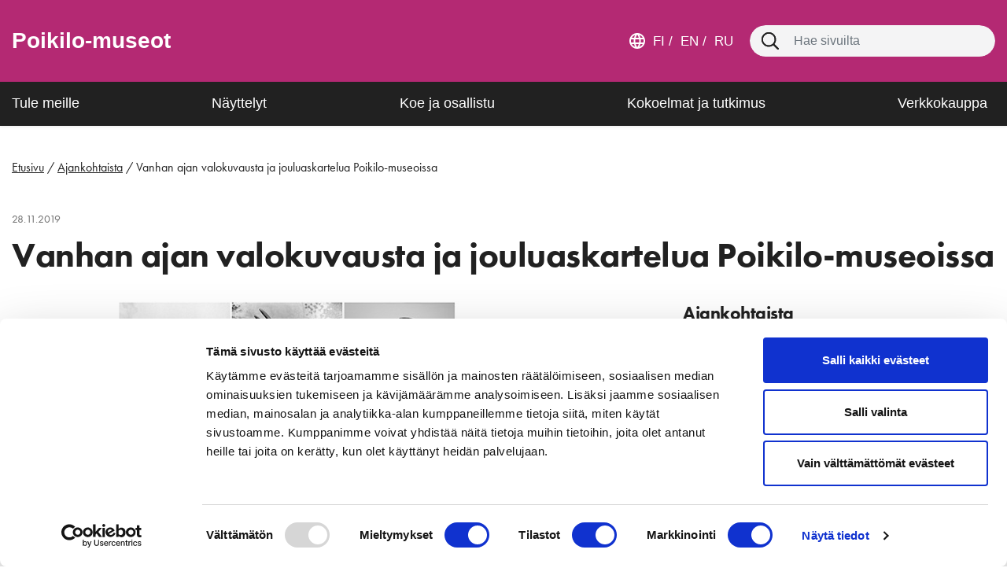

--- FILE ---
content_type: text/html; charset=UTF-8
request_url: https://www.poikilo.fi/ajankohtaiset/4468/
body_size: 14451
content:

<!doctype html>
<html lang="fi">

<head>
	<meta charset="utf-8">
	<meta http-equiv="x-ua-compatible" content="ie=edge">
	<meta name="viewport" content="width=device-width, initial-scale=1">
	<script>
        (function (d) {
            var config = {
                    kitId: 'fcf6wdp',
                    scriptTimeout: 3000,
                    async: true
                },
                h = d.documentElement, t = setTimeout(function () {
                    h.className = h.className.replace(/\bwf-loading\b/g, "") + " wf-inactive";
                }, config.scriptTimeout), tk = d.createElement("script"), f = false, s = d.getElementsByTagName("script")[0], a;
            h.className += " wf-loading";
            tk.src = 'https://use.typekit.net/' + config.kitId + '.js';
            tk.async = true;
            tk.onload = tk.onreadystatechange = function () {
                a = this.readyState;
                if (f || a && a !== "complete" && a !== "loaded") return;
                f = true;
                clearTimeout(t);
                try {
                    Typekit.load(config)
                } catch (e) {
                }
            };
            s.parentNode.insertBefore(tk, s)
        })(document);
	</script>
	<script>var et_site_url='https://www.poikilo.fi';var et_post_id='4468';function et_core_page_resource_fallback(a,b){"undefined"===typeof b&&(b=a.sheet.cssRules&&0===a.sheet.cssRules.length);b&&(a.onerror=null,a.onload=null,a.href?a.href=et_site_url+"/?et_core_page_resource="+a.id+et_post_id:a.src&&(a.src=et_site_url+"/?et_core_page_resource="+a.id+et_post_id))}
</script>	<meta name='robots' content='index, follow, max-image-preview:large, max-snippet:-1, max-video-preview:-1' />
	<style>img:is([sizes="auto" i], [sizes^="auto," i]) { contain-intrinsic-size: 3000px 1500px }</style>
	
	<!-- This site is optimized with the Yoast SEO plugin v26.6 - https://yoast.com/wordpress/plugins/seo/ -->
	<title>Vanhan ajan valokuvausta ja jouluaskartelua Poikilo-museoissa - Poikilo</title>
	<link rel="canonical" href="https://www.poikilo.fi/ajankohtaiset/4468/" />
	<meta property="og:locale" content="fi_FI" />
	<meta property="og:type" content="article" />
	<meta property="og:title" content="Vanhan ajan valokuvausta ja jouluaskartelua Poikilo-museoissa - Poikilo" />
	<meta property="og:description" content="Historiallisiin kuvausmenetelmiin erikoistunut valokuvaamo kuvaa Kartanoiden Kouvola -näyttelyssä kävijöitä vanhan ajan tyyliin. Museokävijä saa kuvauksen päätteeksi pahvipohjalle kiinnitetyn valokuvan muistoksi &hellip;" />
	<meta property="og:url" content="https://www.poikilo.fi/ajankohtaiset/4468/" />
	<meta property="og:site_name" content="Poikilo" />
	<meta property="article:published_time" content="2019-11-28T12:17:24+00:00" />
	<meta property="article:modified_time" content="2019-11-28T12:40:59+00:00" />
	<meta property="og:image" content="https://www.poikilo.fi/wp-content/uploads/sites/3/2019/11/kymenlaakso_adventtitapahtuma.jpg" />
	<meta property="og:image:width" content="700" />
	<meta property="og:image:height" content="400" />
	<meta property="og:image:type" content="image/jpeg" />
	<meta name="author" content="eevaliisapaananen" />
	<meta name="twitter:card" content="summary_large_image" />
	<script type="application/ld+json" class="yoast-schema-graph">{"@context":"https://schema.org","@graph":[{"@type":"WebPage","@id":"https://www.poikilo.fi/ajankohtaiset/4468/","url":"https://www.poikilo.fi/ajankohtaiset/4468/","name":"Vanhan ajan valokuvausta ja jouluaskartelua Poikilo-museoissa - Poikilo","isPartOf":{"@id":"https://www.poikilo.fi/#website"},"primaryImageOfPage":{"@id":"https://www.poikilo.fi/ajankohtaiset/4468/#primaryimage"},"image":{"@id":"https://www.poikilo.fi/ajankohtaiset/4468/#primaryimage"},"thumbnailUrl":"https://www.poikilo.fi/wp-content/uploads/sites/3/2019/11/kymenlaakso_adventtitapahtuma.jpg","datePublished":"2019-11-28T12:17:24+00:00","dateModified":"2019-11-28T12:40:59+00:00","breadcrumb":{"@id":"https://www.poikilo.fi/ajankohtaiset/4468/#breadcrumb"},"inLanguage":"fi","potentialAction":[{"@type":"ReadAction","target":["https://www.poikilo.fi/ajankohtaiset/4468/"]}]},{"@type":"ImageObject","inLanguage":"fi","@id":"https://www.poikilo.fi/ajankohtaiset/4468/#primaryimage","url":"https://www.poikilo.fi/wp-content/uploads/sites/3/2019/11/kymenlaakso_adventtitapahtuma.jpg","contentUrl":"https://www.poikilo.fi/wp-content/uploads/sites/3/2019/11/kymenlaakso_adventtitapahtuma.jpg","width":700,"height":400},{"@type":"BreadcrumbList","@id":"https://www.poikilo.fi/ajankohtaiset/4468/#breadcrumb","itemListElement":[{"@type":"ListItem","position":1,"name":"Etusivu","item":"https://www.poikilo.fi/"},{"@type":"ListItem","position":2,"name":"Ajankohtaista","item":"https://www.poikilo.fi/ajankohtaista/"},{"@type":"ListItem","position":3,"name":"Vanhan ajan valokuvausta ja jouluaskartelua Poikilo-museoissa"}]},{"@type":"WebSite","@id":"https://www.poikilo.fi/#website","url":"https://www.poikilo.fi/","name":"Poikilo","description":"Uusi www.kouvola.fi Sites -sivusto","potentialAction":[{"@type":"SearchAction","target":{"@type":"EntryPoint","urlTemplate":"https://www.poikilo.fi/?s={search_term_string}"},"query-input":{"@type":"PropertyValueSpecification","valueRequired":true,"valueName":"search_term_string"}}],"inLanguage":"fi"}]}</script>
	<!-- / Yoast SEO plugin. -->


<link rel='dns-prefetch' href='//assets.juicer.io' />
<link rel='dns-prefetch' href='//cdn.search.valu.pro' />
<link rel='dns-prefetch' href='//fonts.googleapis.com' />
<link rel='stylesheet' id='wp-block-library-css' href='https://www.poikilo.fi/wp-includes/css/dist/block-library/style.min.css?ver=7e6de73973ed0cde20a055bd62967133' type='text/css' media='all' />
<style id='wp-block-library-inline-css' type='text/css'>

		.wp-block-pullquote {
			padding: 3em 0 !important;

			blockquote {
				margin: 0 0 1rem !important;
			}
		}

		.wp-block-quote {
			cite {
				display: inline;
			}
		}
</style>
<style id='valu-iframe-block-style-inline-css' type='text/css'>


</style>
<style id='findkit-search-blocks-view-inline-css' type='text/css'>
body:not(.wp-admin,.block-editor-iframe__body) .wp-block-findkit-search-group{display:none}.wp-block-findkit-search-modal figure{margin:0}.wp-block-findkit-search-embed{--findkit-search-input-size:56px;display:block;min-height:200px}input.wp-findkit-search-input{background-color:#f9f8f8;border:1px solid #000;border-radius:2rem;height:var(--findkit-search-input-size);padding-left:var(--findkit-search-input-size);padding-right:2rem;width:100%}.wp-findkit-input-wrap{position:relative}.wp-findkit-input-wrap:after{background-image:url([data-uri]);background-position:50%;background-repeat:no-repeat;bottom:0;content:"";display:block;pointer-events:none;position:absolute;top:0;width:var(--findkit-search-input-size)}

</style>
<style id='global-styles-inline-css' type='text/css'>
:root{--wp--preset--aspect-ratio--square: 1;--wp--preset--aspect-ratio--4-3: 4/3;--wp--preset--aspect-ratio--3-4: 3/4;--wp--preset--aspect-ratio--3-2: 3/2;--wp--preset--aspect-ratio--2-3: 2/3;--wp--preset--aspect-ratio--16-9: 16/9;--wp--preset--aspect-ratio--9-16: 9/16;--wp--preset--color--black: #000000;--wp--preset--color--cyan-bluish-gray: #abb8c3;--wp--preset--color--white: #ffffff;--wp--preset--color--pale-pink: #f78da7;--wp--preset--color--vivid-red: #cf2e2e;--wp--preset--color--luminous-vivid-orange: #ff6900;--wp--preset--color--luminous-vivid-amber: #fcb900;--wp--preset--color--light-green-cyan: #7bdcb5;--wp--preset--color--vivid-green-cyan: #00d084;--wp--preset--color--pale-cyan-blue: #8ed1fc;--wp--preset--color--vivid-cyan-blue: #0693e3;--wp--preset--color--vivid-purple: #9b51e0;--wp--preset--gradient--vivid-cyan-blue-to-vivid-purple: linear-gradient(135deg,rgba(6,147,227,1) 0%,rgb(155,81,224) 100%);--wp--preset--gradient--light-green-cyan-to-vivid-green-cyan: linear-gradient(135deg,rgb(122,220,180) 0%,rgb(0,208,130) 100%);--wp--preset--gradient--luminous-vivid-amber-to-luminous-vivid-orange: linear-gradient(135deg,rgba(252,185,0,1) 0%,rgba(255,105,0,1) 100%);--wp--preset--gradient--luminous-vivid-orange-to-vivid-red: linear-gradient(135deg,rgba(255,105,0,1) 0%,rgb(207,46,46) 100%);--wp--preset--gradient--very-light-gray-to-cyan-bluish-gray: linear-gradient(135deg,rgb(238,238,238) 0%,rgb(169,184,195) 100%);--wp--preset--gradient--cool-to-warm-spectrum: linear-gradient(135deg,rgb(74,234,220) 0%,rgb(151,120,209) 20%,rgb(207,42,186) 40%,rgb(238,44,130) 60%,rgb(251,105,98) 80%,rgb(254,248,76) 100%);--wp--preset--gradient--blush-light-purple: linear-gradient(135deg,rgb(255,206,236) 0%,rgb(152,150,240) 100%);--wp--preset--gradient--blush-bordeaux: linear-gradient(135deg,rgb(254,205,165) 0%,rgb(254,45,45) 50%,rgb(107,0,62) 100%);--wp--preset--gradient--luminous-dusk: linear-gradient(135deg,rgb(255,203,112) 0%,rgb(199,81,192) 50%,rgb(65,88,208) 100%);--wp--preset--gradient--pale-ocean: linear-gradient(135deg,rgb(255,245,203) 0%,rgb(182,227,212) 50%,rgb(51,167,181) 100%);--wp--preset--gradient--electric-grass: linear-gradient(135deg,rgb(202,248,128) 0%,rgb(113,206,126) 100%);--wp--preset--gradient--midnight: linear-gradient(135deg,rgb(2,3,129) 0%,rgb(40,116,252) 100%);--wp--preset--font-size--small: 13px;--wp--preset--font-size--medium: 20px;--wp--preset--font-size--large: 36px;--wp--preset--font-size--x-large: 42px;--wp--preset--spacing--20: 0.44rem;--wp--preset--spacing--30: 0.67rem;--wp--preset--spacing--40: 1rem;--wp--preset--spacing--50: 1.5rem;--wp--preset--spacing--60: 2.25rem;--wp--preset--spacing--70: 3.38rem;--wp--preset--spacing--80: 5.06rem;--wp--preset--shadow--natural: 6px 6px 9px rgba(0, 0, 0, 0.2);--wp--preset--shadow--deep: 12px 12px 50px rgba(0, 0, 0, 0.4);--wp--preset--shadow--sharp: 6px 6px 0px rgba(0, 0, 0, 0.2);--wp--preset--shadow--outlined: 6px 6px 0px -3px rgba(255, 255, 255, 1), 6px 6px rgba(0, 0, 0, 1);--wp--preset--shadow--crisp: 6px 6px 0px rgba(0, 0, 0, 1);}:where(.is-layout-flex){gap: 0.5em;}:where(.is-layout-grid){gap: 0.5em;}body .is-layout-flex{display: flex;}.is-layout-flex{flex-wrap: wrap;align-items: center;}.is-layout-flex > :is(*, div){margin: 0;}body .is-layout-grid{display: grid;}.is-layout-grid > :is(*, div){margin: 0;}:where(.wp-block-columns.is-layout-flex){gap: 2em;}:where(.wp-block-columns.is-layout-grid){gap: 2em;}:where(.wp-block-post-template.is-layout-flex){gap: 1.25em;}:where(.wp-block-post-template.is-layout-grid){gap: 1.25em;}.has-black-color{color: var(--wp--preset--color--black) !important;}.has-cyan-bluish-gray-color{color: var(--wp--preset--color--cyan-bluish-gray) !important;}.has-white-color{color: var(--wp--preset--color--white) !important;}.has-pale-pink-color{color: var(--wp--preset--color--pale-pink) !important;}.has-vivid-red-color{color: var(--wp--preset--color--vivid-red) !important;}.has-luminous-vivid-orange-color{color: var(--wp--preset--color--luminous-vivid-orange) !important;}.has-luminous-vivid-amber-color{color: var(--wp--preset--color--luminous-vivid-amber) !important;}.has-light-green-cyan-color{color: var(--wp--preset--color--light-green-cyan) !important;}.has-vivid-green-cyan-color{color: var(--wp--preset--color--vivid-green-cyan) !important;}.has-pale-cyan-blue-color{color: var(--wp--preset--color--pale-cyan-blue) !important;}.has-vivid-cyan-blue-color{color: var(--wp--preset--color--vivid-cyan-blue) !important;}.has-vivid-purple-color{color: var(--wp--preset--color--vivid-purple) !important;}.has-black-background-color{background-color: var(--wp--preset--color--black) !important;}.has-cyan-bluish-gray-background-color{background-color: var(--wp--preset--color--cyan-bluish-gray) !important;}.has-white-background-color{background-color: var(--wp--preset--color--white) !important;}.has-pale-pink-background-color{background-color: var(--wp--preset--color--pale-pink) !important;}.has-vivid-red-background-color{background-color: var(--wp--preset--color--vivid-red) !important;}.has-luminous-vivid-orange-background-color{background-color: var(--wp--preset--color--luminous-vivid-orange) !important;}.has-luminous-vivid-amber-background-color{background-color: var(--wp--preset--color--luminous-vivid-amber) !important;}.has-light-green-cyan-background-color{background-color: var(--wp--preset--color--light-green-cyan) !important;}.has-vivid-green-cyan-background-color{background-color: var(--wp--preset--color--vivid-green-cyan) !important;}.has-pale-cyan-blue-background-color{background-color: var(--wp--preset--color--pale-cyan-blue) !important;}.has-vivid-cyan-blue-background-color{background-color: var(--wp--preset--color--vivid-cyan-blue) !important;}.has-vivid-purple-background-color{background-color: var(--wp--preset--color--vivid-purple) !important;}.has-black-border-color{border-color: var(--wp--preset--color--black) !important;}.has-cyan-bluish-gray-border-color{border-color: var(--wp--preset--color--cyan-bluish-gray) !important;}.has-white-border-color{border-color: var(--wp--preset--color--white) !important;}.has-pale-pink-border-color{border-color: var(--wp--preset--color--pale-pink) !important;}.has-vivid-red-border-color{border-color: var(--wp--preset--color--vivid-red) !important;}.has-luminous-vivid-orange-border-color{border-color: var(--wp--preset--color--luminous-vivid-orange) !important;}.has-luminous-vivid-amber-border-color{border-color: var(--wp--preset--color--luminous-vivid-amber) !important;}.has-light-green-cyan-border-color{border-color: var(--wp--preset--color--light-green-cyan) !important;}.has-vivid-green-cyan-border-color{border-color: var(--wp--preset--color--vivid-green-cyan) !important;}.has-pale-cyan-blue-border-color{border-color: var(--wp--preset--color--pale-cyan-blue) !important;}.has-vivid-cyan-blue-border-color{border-color: var(--wp--preset--color--vivid-cyan-blue) !important;}.has-vivid-purple-border-color{border-color: var(--wp--preset--color--vivid-purple) !important;}.has-vivid-cyan-blue-to-vivid-purple-gradient-background{background: var(--wp--preset--gradient--vivid-cyan-blue-to-vivid-purple) !important;}.has-light-green-cyan-to-vivid-green-cyan-gradient-background{background: var(--wp--preset--gradient--light-green-cyan-to-vivid-green-cyan) !important;}.has-luminous-vivid-amber-to-luminous-vivid-orange-gradient-background{background: var(--wp--preset--gradient--luminous-vivid-amber-to-luminous-vivid-orange) !important;}.has-luminous-vivid-orange-to-vivid-red-gradient-background{background: var(--wp--preset--gradient--luminous-vivid-orange-to-vivid-red) !important;}.has-very-light-gray-to-cyan-bluish-gray-gradient-background{background: var(--wp--preset--gradient--very-light-gray-to-cyan-bluish-gray) !important;}.has-cool-to-warm-spectrum-gradient-background{background: var(--wp--preset--gradient--cool-to-warm-spectrum) !important;}.has-blush-light-purple-gradient-background{background: var(--wp--preset--gradient--blush-light-purple) !important;}.has-blush-bordeaux-gradient-background{background: var(--wp--preset--gradient--blush-bordeaux) !important;}.has-luminous-dusk-gradient-background{background: var(--wp--preset--gradient--luminous-dusk) !important;}.has-pale-ocean-gradient-background{background: var(--wp--preset--gradient--pale-ocean) !important;}.has-electric-grass-gradient-background{background: var(--wp--preset--gradient--electric-grass) !important;}.has-midnight-gradient-background{background: var(--wp--preset--gradient--midnight) !important;}.has-small-font-size{font-size: var(--wp--preset--font-size--small) !important;}.has-medium-font-size{font-size: var(--wp--preset--font-size--medium) !important;}.has-large-font-size{font-size: var(--wp--preset--font-size--large) !important;}.has-x-large-font-size{font-size: var(--wp--preset--font-size--x-large) !important;}
:where(.wp-block-post-template.is-layout-flex){gap: 1.25em;}:where(.wp-block-post-template.is-layout-grid){gap: 1.25em;}
:where(.wp-block-columns.is-layout-flex){gap: 2em;}:where(.wp-block-columns.is-layout-grid){gap: 2em;}
:root :where(.wp-block-pullquote){font-size: 1.5em;line-height: 1.6;}
</style>
<link rel='stylesheet' id='et_monarch-css-css' href='https://www.poikilo.fi/wp-content/plugins/monarch/css/style.css?ver=8e07551d952c6529f244ab9fbe1f3dab' type='text/css' media='all' />
<link rel='stylesheet' id='et-gf-open-sans-css' href='https://fonts.googleapis.com/css?family=Open+Sans:400,700' type='text/css' media='all' />
<link rel='stylesheet' id='valu-juicer-style-css' href='https://assets.juicer.io/embed.css?ver=7e6de73973ed0cde20a055bd62967133' type='text/css' media='all' />
<link rel='stylesheet' id='sakke/css-css' href='https://www.poikilo.fi/wp-content/themes/kouvola-erillissivusto/dist/styles/main.css?ver=7989f3d337baed8c14679355645c6a33' type='text/css' media='all' />
<link rel='stylesheet' id='line-awesome/css-css' href='https://www.poikilo.fi/wp-content/themes/kouvola-erillissivusto/assets/line-awesome/css/line-awesome-font-awesome.min.css?ver=7e6de73973ed0cde20a055bd62967133' type='text/css' media='all' />
<script type='text/javascript' src="https://www.poikilo.fi/wp-includes/js/jquery/jquery.min.js?ver=50525ceecedd6b1290de09a1c2f30b28" id="jquery-core-js"></script>
<script type='text/javascript' src="https://www.poikilo.fi/wp-includes/js/jquery/jquery-migrate.min.js?ver=0ba36e2619733d041e37833670b5bbe9" id="jquery-migrate-js"></script>
<link rel='shortlink' href='https://www.poikilo.fi/?p=4468' />
<link rel="alternate" title="oEmbed (JSON)" type="application/json+oembed" href="https://www.poikilo.fi/wp-json/oembed/1.0/embed?url=https%3A%2F%2Fwww.poikilo.fi%2Fajankohtaiset%2F4468%2F&#038;lang=fi" />
<link rel="alternate" title="oEmbed (XML)" type="text/xml+oembed" href="https://www.poikilo.fi/wp-json/oembed/1.0/embed?url=https%3A%2F%2Fwww.poikilo.fi%2Fajankohtaiset%2F4468%2F&#038;format=xml&#038;lang=fi" />
		<script async
				src="https://www.googletagmanager.com/gtag/js?id=G-RX2NX5GD58" type="text/plain" data-cookieconsent="statistics"></script>
		<script type="text/plain" data-cookieconsent="statistics">
			function v_analytics_ga4_handle_querystring(allowed_params, address) {
				const urlSearchParams = new URLSearchParams(address);
				const allowed_params_array = allowed_params.split(',').filter(element => element !== '');
				for (const [key, value] of urlSearchParams.entries()) {
					if (!allowed_params_array.includes(key)) {
						urlSearchParams.delete(key);
					}
				}
				return urlSearchParams.toString();
			}
 			window.dataLayer = window.dataLayer || [];

			function gtag() {
				dataLayer.push(arguments);
			}

						gtag('js', new Date());
			gtag('config', 'G-RX2NX5GD58', {
				send_page_view: false
			});
						var document_referrer = document.referrer;
			if (document_referrer.indexOf("?") > -1) {
				var document_referrer_query_string = v_analytics_ga4_handle_querystring('vs_q,gclid', document_referrer.substring(document_referrer.indexOf("?")));
				if (document_referrer_query_string.length > 0) {
					document_referrer_query_string = "?"+document_referrer_query_string;
					document_referrer = document_referrer.substring(0, document_referrer.indexOf("?"))+document_referrer_query_string;
				}
				else {
					document_referrer = document_referrer.substring(0, document_referrer.indexOf("?"));
				}
			}
			var v_locationSearch = v_analytics_ga4_handle_querystring('vs_q,gclid', window.location.search);
			if (v_locationSearch.length > 0) v_locationSearch = "?"+v_locationSearch;
			gtag('event', 'page_view', {
				page_title: document.title,
				page_location: location.toString().replace(location.search, "")+v_locationSearch,
				page_path: location.pathname,
				page_referrer: document_referrer
			});
					</script>
		<script type='application/json' class='wordpress escaped' id='findkit'>{&quot;showInSearch&quot;:true,&quot;title&quot;:&quot;Vanhan ajan valokuvausta ja jouluaskartelua Poikilo-museoissa&quot;,&quot;created&quot;:&quot;2019-11-28T14:17:24+02:00&quot;,&quot;modified&quot;:&quot;2019-11-28T14:40:59+02:00&quot;,&quot;customFields&quot;:{&quot;wpPostId&quot;:{&quot;type&quot;:&quot;number&quot;,&quot;value&quot;:4468}},&quot;language&quot;:&quot;fi&quot;,&quot;tags&quot;:[&quot;wordpress&quot;,&quot;domain\/www.poikilo.fi\/wordpress&quot;,&quot;wp_blog_name\/poikilo&quot;,&quot;domain\/www.poikilo.fi\/wp_blog_name\/poikilo&quot;,&quot;public&quot;,&quot;wp_post_type\/post&quot;,&quot;domain\/www.poikilo.fi\/wp_post_type\/post&quot;,&quot;domain\/www.poikilo.fi\/wp_taxonomy\/category\/ajankohtaiset&quot;,&quot;wp_taxonomy\/category\/ajankohtaiset&quot;]}</script>		<style>
			#wp-admin-bar-findkit-adminbar a::before {
				content: "\f179";
				top: 2px;
			}
		</style>
		<style type="text/css" id="et-social-custom-css">
				 
			</style><link rel="preload" href="https://www.poikilo.fi/wp-content/plugins/monarch/core/admin/fonts/modules.ttf" as="font" crossorigin="anonymous"><link rel="apple-touch-icon" sizes="180x180" href="https://www.poikilo.fi/wp-content/themes/kouvola-erillissivusto/dist/images/favicons/apple-touch-icon.png">
<link rel="icon" type="image/png" sizes="32x32" href="https://www.poikilo.fi/wp-content/themes/kouvola-erillissivusto/dist/images/favicons/favicon-32x32.png">
<link rel="icon" type="image/png" sizes="16x16" href="https://www.poikilo.fi/wp-content/themes/kouvola-erillissivusto/dist/images/favicons/favicon-16x16.png">
<link rel="manifest" href="https://www.poikilo.fi/wp-content/themes/kouvola-erillissivusto/dist/images/favicons/site.webmanifest">
<link rel="mask-icon" href="https://www.poikilo.fi/wp-content/themes/kouvola-erillissivusto/dist/images/favicons/safari-pinned-tab.svg" color="#008629">
<meta name="msapplication-TileColor" content="#008629">
<meta name="theme-color" content="#ffffff">
	<!-- cookiebot script start -->
	<script id="Cookiebot"
	        data-culture="fi"
	        src="https://consent.cookiebot.com/uc.js"
	        data-cbid="1430dc11-ef02-455c-8a3d-607045d51933"
	        data-blockingmode="auto" type="text/javascript"></script>
	<!-- cookiebot script end -->
	</head>
<body class="wp-singular post-template-default single single-post postid-4468 single-format-standard wp-theme-kouvola-erillissivusto et_monarch sidebar-primary sidebar-right pink not-multi-level-main-navigation">
<!--[if IE]>
<div class="alert alert-warning">
	Käytät <strong>vanhentunutta</strong> selainta. Ole hyvä ja <a href=”http://browsehappy.com/”>päivitä selaimesi</a> parantaaksesi käyttökokemustasi.</div>
<![endif]-->
<header class="banner header-top-color-theme">
    <div class="header-top theme">
							        <div class="container-fluid d-flex align-items-center">
            <a class="screen-reader-text skip-link btn btn--brand-primary"
               href="#content">Siirry suoraan sisältöön</a>
            <a class="brand mr-auto" href="https://www.poikilo.fi/">
                <span class="screen-reader-text">Etusivulle</span>
								                    <h2 class="logo-text">Poikilo-museot</h2>
				            </a>

            <div class="top-nav-wrapper d-none d-lg-flex align-items-center justify-content-center">
                <nav class="top-nav-element" aria-label="﻿Ylävalikko">
					                </nav>
				                    <nav aria-label="Kielivalikko"
                         class="top-nav-wrapper__lang top-nav d-flex">
						<svg width="20px" height="20px" viewBox="0 0 20 20" version="1.1" xmlns="http://www.w3.org/2000/svg" xmlns:xlink="http://www.w3.org/1999/xlink">
    <defs>
        <path d="M14.3661972,12.0187793 L17.7464789,12.0187793 C17.9342723,11.142406 18.028169,10.4694866 18.028169,10 C18.028169,9.53051343 17.9342723,8.85759399 17.7464789,7.98122066 L14.3661972,7.98122066 C14.4600939,8.63850066 14.5070423,9.31142009 14.5070423,10 C14.5070423,10.6885799 14.4600939,11.3614993 14.3661972,12.0187793 Z M12.5821596,17.5586854 C14.4914028,16.9327054 15.9467869,15.743357 16.9483568,13.9906103 L13.9906103,13.9906103 C13.6776203,15.2425735 13.2081397,16.4319189 12.5821596,17.5586854 Z M12.3474178,12.0187793 C12.4413146,11.3614993 12.4882629,10.6885799 12.4882629,10 C12.4882629,9.31142009 12.4413146,8.63850066 12.3474178,7.98122066 L7.65258216,7.98122066 C7.55868545,8.63850066 7.51173709,9.31142009 7.51173709,10 C7.51173709,10.6885799 7.55868545,11.3614993 7.65258216,12.0187793 L12.3474178,12.0187793 Z M10,17.9812207 C10.8763733,16.6979606 11.5179959,15.3677701 11.9248826,13.9906103 L8.07511737,13.9906103 C8.48200413,15.3677701 9.12362667,16.6979606 10,17.9812207 Z M6.00938967,6.00938967 C6.32237972,4.75742648 6.79186028,3.56808113 7.41784038,2.44131455 C5.50859718,3.06729465 4.05321315,4.256643 3.05164319,6.00938967 L6.00938967,6.00938967 Z M3.05164319,13.9906103 C4.05321315,15.743357 5.50859718,16.9327054 7.41784038,17.5586854 C6.79186028,16.4319189 6.32237972,15.2425735 6.00938967,13.9906103 L3.05164319,13.9906103 Z M2.25352113,12.0187793 L5.63380282,12.0187793 C5.5399061,11.3614993 5.49295775,10.6885799 5.49295775,10 C5.49295775,9.31142009 5.5399061,8.63850066 5.63380282,7.98122066 L2.25352113,7.98122066 C2.0657268,8.85759399 1.97183099,9.53051343 1.97183099,10 C1.97183099,10.4694866 2.0657268,11.142406 2.25352113,12.0187793 Z M10,2.01877934 C9.12362667,3.30203944 8.48200413,4.63222986 8.07511737,6.00938967 L11.9248826,6.00938967 C11.5179959,4.63222986 10.8763733,3.30203944 10,2.01877934 Z M16.9483568,6.00938967 C15.9467869,4.256643 14.4914028,3.06729465 12.5821596,2.44131455 C13.2081397,3.56808113 13.6776203,4.75742648 13.9906103,6.00938967 L16.9483568,6.00938967 Z M10,0 C12.7543166,0 15.1095377,0.978082254 17.0657292,2.9342708 C19.0219177,4.89046235 20,7.24568338 20,10 C20,12.7543166 19.0219177,15.1095377 17.0657292,17.0657277 C15.1095377,19.0219189 12.7543166,20 10,20 C7.24568338,20 4.89046235,19.0219189 2.9342723,17.0657277 C0.978081052,15.1095377 0,12.7543166 0,10 C0,7.24568338 0.978081052,4.89046235 2.9342723,2.9342708 C4.89046235,0.978082254 7.24568338,0 10,0 Z" id="path-1"></path>
    </defs>
    <g id="Assets" stroke="none" stroke-width="1" fill="none" fill-rule="evenodd">
        <g transform="translate(-64.000000, -544.000000)" id="Icons-/-language">
            <g transform="translate(64.000000, 544.000000)">
                <rect id="Background" x="0" y="0" width="20" height="20"></rect>
                <mask id="mask-2" fill="white">
                    <use xlink:href="#path-1"></use>
                </mask>
                <use id="Fill-1" fill="#212121" xlink:href="#path-1"></use>
                <g id="Color-/-Black" mask="url(#mask-2)">
                    <rect id="Background" x="0" y="0" width="20" height="20"></rect>
                    <rect id="Rectangle-6" fill="transparent" x="0" y="0" width="20" height="20"></rect>
                </g>
            </g>
        </g>
    </g>
</svg>                        <ul class="lang-menu">
															
                                <li class="lang-item lang-item-2 lang-item-fi current-lang lang-item-first">
                                    <a lang="fi"
                                       hreflang="fi"
                                       href="https://www.poikilo.fi/ajankohtaiset/4468/"
                                       aria-current="true">
										fi <span
                                                class="sr-only">, Siirry suomenkieliselle sivustolle<span>
                                    </a>
                                </li>
															
                                <li class="lang-item lang-item-19 lang-item-en no-translation">
                                    <a lang="en-US"
                                       hreflang="en-US"
                                       href="https://www.poikilo.fi/en/"
                                       aria-current="false">
										en <span
                                                class="sr-only">, Go to the English site<span>
                                    </a>
                                </li>
															
                                <li class="lang-item lang-item-23 lang-item-ru no-translation">
                                    <a lang="ru-RU"
                                       hreflang="ru-RU"
                                       href="https://www.poikilo.fi/ru/"
                                       aria-current="false">
										ru <span
                                                class="sr-only">, Перейти на русскоязычную версию сайта<span>
                                    </a>
                                </li>
							                        </ul>
                    </nav>
				            </div>
            <div class="search search-wrap d-none d-lg-flex align-items-center justify-content-center">
                <div class="search-form-container">
					<form role="search" method="get" class="search-form form-inline">
	<label class="sr-only" for="search-input">Hae:</label>
	<div class="input-group">
		<input type="search" value="" name="s" class="addsearch search-field form-control" id="search-input" placeholder="Hae sivuilta" required>
	</div>
</form>
                </div>
            </div>
        </div>
    </div>

    <div class="header-bottom d-flex justify-content-between align-items-center black">

        <div class="right container-fluid">
            <button class="search-toggle d-lg-none" aria-label="Näytä hakukenttä"
                    data-aria-label-close="Piilota hakukenttä"
                    aria-expanded="false"></button>
            <div class="search-mobile search-mobile-wrap align-items-center justify-content-center">
                <div class="search-form-container">
					<form role="search" method="get" class="search-form form-inline" action="">
	<label class="sr-only" for="mobile-search-input">Hae:</label>
	<div class="input-group">
		<input type="search" value="" name="s" class="addsearch search-field form-control" id="mobile-search-input" placeholder="Hae sivuilta" required>
	</div>
</form>
                </div>
            </div>

			                <button class="lang-toggle d-lg-none" aria-label="Avaa kielivalikko"
                        data-aria-label-close="Sulje kielivalikko"
                        aria-expanded="false">
                </button>
                <nav class="mobile-lang-wrapper" aria-label="Kielivalikko">
                    <ul class="lang-menu d-flex justify-content-center align-items-center">

													
                            <li class="lang-item lang-item-2 lang-item-fi current-lang lang-item-first">
                                <a lang="fi"
                                   hreflang="fi"
                                   href="https://www.poikilo.fi/ajankohtaiset/4468/"
                                   aria-current="true">
									fi <span
                                            class="sr-only">, Siirry suomenkieliselle sivustolle<span>
                                </a>
                            </li>
													
                            <li class="lang-item lang-item-19 lang-item-en no-translation">
                                <a lang="en-US"
                                   hreflang="en-US"
                                   href="https://www.poikilo.fi/en/"
                                   aria-current="false">
									en <span
                                            class="sr-only">, Go to the English site<span>
                                </a>
                            </li>
													
                            <li class="lang-item lang-item-23 lang-item-ru no-translation">
                                <a lang="ru-RU"
                                   hreflang="ru-RU"
                                   href="https://www.poikilo.fi/ru/"
                                   aria-current="false">
									ru <span
                                            class="sr-only">, Перейти на русскоязычную версию сайта<span>
                                </a>
                            </li>
						                    </ul>
                </nav>
			
            <button class="mobile-menu-toggle d-lg-none" aria-label="Avaa valikko"
                    data-aria-label-close="Sulje valikko" aria-expanded="false">
                <div class="bar1"></div>
                <div class="bar2"></div>
                <div class="bar3"></div>
            </button>
            <nav class="nav-primary nav-helper-class"
                 aria-label="﻿Päävalikko">
				<div class="menu-paanavigaatio-fi-container"><ul id="menu-paanavigaatio-fi" class="nav d-flex justify-content-between"><li id="menu-item-313" class="menu-item menu-item-type-post_type menu-item-object-page menu-item-313"><a href="https://www.poikilo.fi/tule-meille-kokemaan-elamyksia-ja-tutustumaan-museokaupan-tuotteisiin/">Tule meille</a></li>
<li id="menu-item-50" class="menu-item menu-item-type-post_type menu-item-object-page menu-item-50"><a href="https://www.poikilo.fi/nayttelyt/">Näyttelyt</a></li>
<li id="menu-item-379" class="menu-item menu-item-type-post_type menu-item-object-page menu-item-379"><a href="https://www.poikilo.fi/koe-ja-osallistu/">Koe ja osallistu</a></li>
<li id="menu-item-311" class="menu-item menu-item-type-post_type menu-item-object-page menu-item-311"><a href="https://www.poikilo.fi/kokoelmat-ja-tutkimus/">Kokoelmat ja tutkimus</a></li>
<li id="menu-item-7365" class="menu-item menu-item-type-post_type menu-item-object-page menu-item-7365"><a href="https://www.poikilo.fi/verkkokauppa/">Verkkokauppa</a></li>
</ul></div>            </nav>
            <nav class="nav-top-mobile" aria-label="Lisävalikko">
				            </nav>
        </div>

    </div>
</header><main>
	
<section class="section section-hero d-flex justify-content-center header-margin section-hero--noimg"
	 data-addsearch="include" id="content">

	<div class="container-fluid d-flex flex-column block-hero justify-content-center">
	<div class="row">
		<div class="col-xs-12 col-sm-12 block-hero__container">

			
			
							<nav class="breadcrumb-container" aria-label="Murupolku">
	<div class="container-fluid breadcrumb-fluid">
					<div class="breadcrumbs"><span><span><a href="https://www.poikilo.fi/">Etusivu</a></span> / <span><a href="https://www.poikilo.fi/ajankohtaista/">Ajankohtaista</a></span> / <span class="breadcrumb_last" aria-current="page">Vanhan ajan valokuvausta ja jouluaskartelua Poikilo-museoissa</span></span></div>			</div>
</nav>
				
<div class="entry-meta-wrapper">
	<time class="updated" datetime="">28.11.2019</time>
	</div>				<h1 class="block-hero__title no-border tk-freight black">Vanhan ajan valokuvausta ja jouluaskartelua Poikilo-museoissa</h1>
			
			
			
		</div>
	</div>
	</div>	<div class="section-hero-overlay"></div>
</section>
	<div class="wrap container-fluid" role="document">
		<div class="content row page-content">
										<div class="main">
						<article class="post-4468 post type-post status-publish format-standard has-post-thumbnail hentry category-ajankohtaiset">
		<div class="entry-content">
							<div class="entry-image">
					<img width="700" height="400" src="https://www.poikilo.fi/wp-content/uploads/sites/3/2019/11/kymenlaakso_adventtitapahtuma.jpg" class="attachment-post-thumbnail-large size-post-thumbnail-large wp-post-image" alt="" decoding="async" fetchpriority="high" srcset="https://www.poikilo.fi/wp-content/uploads/sites/3/2019/11/kymenlaakso_adventtitapahtuma.jpg 700w, https://www.poikilo.fi/wp-content/uploads/sites/3/2019/11/kymenlaakso_adventtitapahtuma-300x171.jpg 300w, https://www.poikilo.fi/wp-content/uploads/sites/3/2019/11/kymenlaakso_adventtitapahtuma-681x389.jpg 681w, https://www.poikilo.fi/wp-content/uploads/sites/3/2019/11/kymenlaakso_adventtitapahtuma-140x80.jpg 140w" sizes="(max-width: 700px) 100vw, 700px" />				</div>
										<div class="page-ingress"><p>Poikilo-museot osallistuu perinteiseen museokorttelin joulutapahtumaan järjestämällä museokävijöille vanhanajan valokuvausta ja kartanonneiti Jacobina Charlottan askartelutyöpajan kaupunginmuseossa sunnuntaina 1. joulukuuta kello 12-16.</p>
</div>
						
<p>Historiallisiin kuvausmenetelmiin erikoistunut valokuvaamo kuvaa Kartanoiden Kouvola -näyttelyssä kävijöitä vanhan ajan tyyliin. Museokävijä saa kuvauksen päätteeksi pahvipohjalle kiinnitetyn valokuvan muistoksi näyttelyssä käynnistään. Valokuvaukseen museon pääsymaksulla.</p>



<p>Kartanoiden Kouvola -näyttelyn keskeiseksi henkilöksi noussut aatelistyttö  Jacobina Charlotta Munsterhjelm on järjestänyt jouluaskartelua lapsille kaupunginmuseosta löytyvään leikkitilaan. Silloin askarrellaan yhdessä joulukortteja ja kuusenkoristeita. Alle 18-vuotiaat askartelutyöpajaan maksutta.</p>



<p>Poikilo-museoiden lisäksi museokorttelissa on runsaasti ohjelmaa klo 12 alkaen. Ohjelma käynnistyy yhteislaululla musiikkiluokkalaisten tahdittamana Koti- ja Radiomuseolla. Joulutapahtumassa on lisäksi poniajelua, joulukuusten myyntiä ja joulupukki. Kaikki Museokorttelin puodit ja erilaiset kojut toivottavat kouvolalaiset tervetulleiksi. </p>
			<div class="social-share d-flex flex-wrap w-100">
				<span class="social-share__label">Jaa: </span>
				<div class="et_social_inline et_social_mobile_on et_social_inline_bottom">
				<div class="et_social_networks et_social_4col et_social_darken et_social_circle et_social_left et_social_no_animation et_social_withcounts et_social_withnetworknames et_social_outer_dark">
					
					<ul class="et_social_icons_container"><li class="et_social_facebook">
									<a href="http://www.facebook.com/sharer.php?u=https%3A%2F%2Fwww.poikilo.fi%2Fajankohtaiset%2F4468%2F&#038;t=Vanhan%20ajan%20valokuvausta%20ja%20jouluaskartelua%20Poikilo-museoissa" class="et_social_share et_social_display_count" rel="nofollow" data-social_name="facebook" data-post_id="4468" data-social_type="share" data-location="inline" data-min_count="0">
										<i class="et_social_icon et_social_icon_facebook"></i><div class="et_social_network_label"><div class="et_social_networkname">Facebook</div></div><span class="et_social_overlay"></span>
									</a>
								</li><li class="et_social_twitter">
									<a href="http://twitter.com/share?text=Vanhan%20ajan%20valokuvausta%20ja%20jouluaskartelua%20Poikilo-museoissa&#038;url=https%3A%2F%2Fwww.poikilo.fi%2Fajankohtaiset%2F4468%2F" class="et_social_share et_social_display_count" rel="nofollow" data-social_name="twitter" data-post_id="4468" data-social_type="share" data-location="inline" data-min_count="0">
										<i class="et_social_icon et_social_icon_twitter"></i><div class="et_social_network_label"><div class="et_social_networkname">Twitter</div></div><span class="et_social_overlay"></span>
									</a>
								</li><li class="et_social_gmail">
									<a href="https://mail.google.com/mail/u/0/?view=cm&#038;fs=1&#038;su=Vanhan%20ajan%20valokuvausta%20ja%20jouluaskartelua%20Poikilo-museoissa&#038;body=https%3A%2F%2Fwww.poikilo.fi%2Fajankohtaiset%2F4468%2F&#038;ui=2&#038;tf=1" class="et_social_share et_social_display_count" rel="nofollow" data-social_name="gmail" data-post_id="4468" data-social_type="share" data-location="inline" data-min_count="0">
										<i class="et_social_icon et_social_icon_gmail"></i><div class="et_social_network_label"><div class="et_social_networkname">Gmail</div></div><span class="et_social_overlay"></span>
									</a>
								</li></ul>
				</div>
			</div>			</div>
			<div class="back-link-wrapper">
			<a class="back-link" href="https://www.poikilo.fi/ajankohtaista/">
			<i class="fa fa-angle-left"></i>
			Takaisin listaukseen		</a>
	</div>
		</div>
		<footer>
					</footer>
		
<section id="comments" class="comments">
	
	
	</section>	</article>
				</div><!-- /.main -->
									<aside class="sidebar-right sidebar-wrap" role="complementary">
						<div class="right-sidebar">
	
	
		
		<section class="b-sidebar-recent widget widget-recent" data-addsearch="include">
			<div class="sidebar-news">
				<h2>Ajankohtaista</h2>
				<!--fwp-loop-->
					<div class="row news-row">
						<a href="https://www.poikilo.fi/ajankohtaiset/poikilo-museoille-40-000-euroa-3d-mallinnushankkeeseen/">
							<div class="col-xs-12 col-sm-12 news-col date">
								13.01.2026							</div>
							<div class="col-xs-12 col-sm-12 news-col content">
								<h4>Poikilo-museoille 40 000 euroa 3D-mallinnushankkeeseen</h4>
							</div>
						</a>
					</div>
									<div class="row news-row">
						<a href="https://www.poikilo.fi/ajankohtaiset/kuukauden-taideteos-tammikuu-2026/">
							<div class="col-xs-12 col-sm-12 news-col date">
								12.01.2026							</div>
							<div class="col-xs-12 col-sm-12 news-col content">
								<h4>Kuukauden taideteos: tammikuu 2026</h4>
							</div>
						</a>
					</div>
									<div class="row news-row">
						<a href="https://www.poikilo.fi/ajankohtaiset/kouvolan-poikilo-museoissa-jalleen-kavijaennatys/">
							<div class="col-xs-12 col-sm-12 news-col date">
								08.01.2026							</div>
							<div class="col-xs-12 col-sm-12 news-col content">
								<h4>Kouvolan Poikilo-museoissa jälleen kävijäennätys</h4>
							</div>
						</a>
					</div>
									<div class="row news-row">
						<a href="https://www.poikilo.fi/ajankohtaiset/kuukauden-kuva-tammikuu-2026/">
							<div class="col-xs-12 col-sm-12 news-col date">
								07.01.2026							</div>
							<div class="col-xs-12 col-sm-12 news-col content">
								<h4>Kuukauden kuva: tammikuu 2026</h4>
							</div>
						</a>
					</div>
									<div class="row news-row">
						<a href="https://www.poikilo.fi/ajankohtaiset/loppiaisena-museo-on-suljettu/">
							<div class="col-xs-12 col-sm-12 news-col date">
								05.01.2026							</div>
							<div class="col-xs-12 col-sm-12 news-col content">
								<h4>Loppiaisena museo on suljettu</h4>
							</div>
						</a>
					</div>
									<div class="row news-row">
						<a href="https://www.poikilo.fi/ajankohtaiset/joulun-paras-elamyslahja-museokortti/">
							<div class="col-xs-12 col-sm-12 news-col date">
								08.12.2025							</div>
							<div class="col-xs-12 col-sm-12 news-col content">
								<h4>Joulun paras elämyslahja – Museokortti</h4>
							</div>
						</a>
					</div>
									<div class="row news-row">
						<a href="https://www.poikilo.fi/ajankohtaiset/kuukauden-taideteos-joulukuu-2025/">
							<div class="col-xs-12 col-sm-12 news-col date">
								08.12.2025							</div>
							<div class="col-xs-12 col-sm-12 news-col content">
								<h4>Kuukauden taideteos: joulukuu 2025</h4>
							</div>
						</a>
					</div>
									<div class="row news-row">
						<a href="https://www.poikilo.fi/ajankohtaiset/jukka-airolan-inventointikuvia-kuusankosken-vanhoista-rakennuksista-on-nahtavissa-finnassa/">
							<div class="col-xs-12 col-sm-12 news-col date">
								01.12.2025							</div>
							<div class="col-xs-12 col-sm-12 news-col content">
								<h4>Jukka Airolan inventointikuvia Kuusankosken vanhoista rakennuksista on nähtävissä Finnassa</h4>
							</div>
						</a>
					</div>
									<div class="row news-row">
						<a href="https://www.poikilo.fi/ajankohtaiset/kuukauden-kuva-joulukuu-2025/">
							<div class="col-xs-12 col-sm-12 news-col date">
								01.12.2025							</div>
							<div class="col-xs-12 col-sm-12 news-col content">
								<h4>Kuukauden kuva: joulukuu 2025</h4>
							</div>
						</a>
					</div>
									<div class="row news-row">
						<a href="https://www.poikilo.fi/ajankohtaiset/poikkeuksia-aukioloajoissa-joulukuussa/">
							<div class="col-xs-12 col-sm-12 news-col date">
								01.12.2025							</div>
							<div class="col-xs-12 col-sm-12 news-col content">
								<h4>Poikkeuksia aukioloajoissa joulukuussa</h4>
							</div>
						</a>
					</div>
				
				
									<div class="more-posts">
												<a class="link__readmore" href="https://www.poikilo.fi/ajankohtaista/" title="Lisää artikkeleja">
							Lisää artikkeleja						</a>
					</div>
							</div>
		</section>

		</div>					</aside><!-- /.sidebar -->
										</div><!-- /.content -->
	</div><!-- /.wrap -->
</main>
<footer class="content-info white">
	<div class="back-to-top-wrapper">
		<div class="back-to-top container-fluid d-flex justify-content-end">
	<div class="back-to-top__wrapper ml-auto">
		<span class="back-to-top__text" tabindex="0">Sivun alkuun</span>
		<i class="back-to-top__icon fa fa-arrow-up"></i>
	</div>
</div>
	</div>
 	 		<div class="footer-background-image" style="background: url(https://www.poikilo.fi/wp-content/uploads/sites/3/2019/10/poikilo_koeilo_1920x385px-1920x336.png) center / cover;"></div>
		<div class="container-fluid">
				<div class="row footer-row-first">
			<div class="logo-container col-xs-12 col-sm-7">
									<a class="brand" href="https://www.kouvola.fi/">
						<span class="screen-reader-text">Kouvola.fi - Etusivulle</span>
													<svg xmlns="http://www.w3.org/2000/svg" width="199" height="21" viewBox="0 0 199 21">
	<g>
		<g>
			<path fill="#000" d="M9.9 11.59l-1.3 8.137H.048L3.116.387h8.552L10.524 7.56 20.35.387h10.554L18.608 9.382l9.514 10.345H17.178z"/>
		</g>
		<g>
			<path fill="#000" d="M42.08 5.742c4.392 0 5.692 1.82 5.692 3.587 0 .313-.026.598-.079.962-.286 1.924-1.689 4.03-6.42 4.03-4.367 0-5.64-1.976-5.64-3.744 0-.364.025-.65.051-.857.234-1.846 1.612-3.978 6.395-3.978zm-15.338 5.615c0 3.873 2.261 8.735 13.465 8.735h1.248c12.321 0 14.401-5.537 15.025-9.385.104-.65.181-1.43.181-2.105 0-3.744-2.079-8.58-13.516-8.58h-1.222c-12.218 0-14.505 5.434-15.052 9.333a15.023 15.023 0 0 0-.129 2.002z"/>
		</g>
		<g>
			<path fill="#000" d="M59.65.387h8.577l-1.3 8.163c-.39 2.39.286 4.887 4.731 4.887h.052c4.212 0 5.407-2.496 5.771-4.836l1.3-8.214h8.578l-1.35 8.657c-.677 4.21-2.627 10.996-13.856 10.996H71.01c-12.296 0-13.388-6.916-12.738-11.05z"/>
		</g>
		<g>
			<path fill="#000" d="M106.489 19.727H94.557L88.137.387h9.462l3.899 12.685L108.725.387h9.046z"/>
		</g>
		<g>
			<path fill="#000" d="M130.636 5.742c4.393 0 5.693 1.82 5.693 3.587 0 .313-.026.598-.08.962-.285 1.924-1.688 4.03-6.42 4.03-4.366 0-5.64-1.976-5.64-3.744 0-.364.026-.65.052-.857.234-1.846 1.612-3.978 6.395-3.978zm-15.337 5.615c0 3.873 2.26 8.735 13.465 8.735h1.248c12.322 0 14.4-5.537 15.025-9.385.104-.65.18-1.43.18-2.105 0-3.744-2.077-8.58-13.515-8.58h-1.222c-12.218 0-14.505 5.434-15.052 9.333a15.023 15.023 0 0 0-.13 2.002z"/>
		</g>
		<g>
			<path fill="#000" d="M156.966.387l-2.08 13.05h13.024l-.987 6.29h-21.576l3.067-19.34z"/>
		</g>
		<g>
			<path fill="#000" d="M180.983 11.72l3.509-5.978 1.846 5.978zm7.799 8.007h9.384L191.38.387H179.58l-11.906 19.34h8.657l1.559-2.677h10.06z"/>
		</g>
	</g>
</svg>											</a>
							</div>
			<div class="footer-socials col-xs-12 col-sm-5">
									<div class="social_icons_container d-flex justify-content-center justify-content-md-end">
																					<div class="social social_facebook">
									<a href="https://www.facebook.com/poikilo-museot" title="Poikilo Facebook">
										<span class="sr-only">Poikilo&nbsp;Facebook</span>
									</a>
								</div>
																																									<div class="social social_instagram">
									<a href="https://www.instagram.com/poikilomuseot" title="Poikilo Instagram">
										<span class="sr-only">Poikilo&nbsp;Instagram</span>
									</a>
								</div>
																												<div class="social social_youtube">
									<a href="https://www.youtube.com/channel/UC1gA1xpDmAuaXEJqC6yyPuQ" title="Poikilo Youtube">
										<span class="sr-only">Poikilo&nbsp;Youtube</span>
									</a>
								</div>
																															</div>
							</div>
		</div>
				<div class="row footer-row-second">
			<div class="footer-widget col-xs-12 col-sm-6 col-md-6 col-lg-3">
				<section class="widget text-16 widget_text"><h3>Yhteystiedot</h3>			<div class="textwidget"><p>Poikilo-museot<br />
<a href="https://kartta.kouvola.fi/ims/?layers=Opaskartta&amp;cp=6750570,27483124&amp;z=2&amp;title=Kouvola-talo">Varuskuntakatu 11, Kouvolatalo, A-ovi</a><br />
45100 Kouvola</p>
<p><a href="&#x6d;&#97;&#x69;&#108;t&#x6f;&#58;p&#x6f;&#105;&#x6b;&#x69;l&#x6f;&#64;k&#x6f;&#117;&#x76;&#x6f;l&#x61;&#46;f&#x69;">poikilo(at)kouvola.fi</a></p>
</div>
		</section>			</div>
			<div class="footer-widget col-xs-12 col-sm-6 col-md-6 col-lg-3">
				<section class="widget text-17 widget_text"><h3>Katso myös</h3>			<div class="textwidget"><ul>
<li><a href="https://www.poikilo.fi/tule-meille/aukioloajat-ja-paasymaksut/">Aukioloajat ja pääsymaksut</a></li>
<li><a href="https://www.poikilo.fi/nayttelyt/">Näyttelyt</a></li>
<li><a href="https://www.poikilo.fi/tule-meille/museokauppa/">Museokauppa</a></li>
<li><a href="https://www.poikilo.fi/tule-meille/medialle/">Medialle</a></li>
<li><a href="https://www.poikilo.fi/tietosuoja/">Tietosuoja</a></li>
<li><a href="https://www.poikilo.fi/tule-meille/henkilokunta/">Henkilökunta</a></li>
<li><a href="https://www.poikilo.fi/saavutettavuusseloste/">Saavutettavuus</a></li>
</ul>
<p>&nbsp;</p>
</div>
		</section>			</div>
			<div class="footer-widget col-xs-12 col-sm-6 col-md-6 col-lg-3">
				<section class="widget text-10 widget_text"><h3>Laskutus</h3>			<div class="textwidget"><p><strong>Paperilaskuosoite:</strong><br />
Kouvolan kaupunki/liikunta ja kulttuuri<br />
003701610759400<br />
PL 299<br />
02066 DOCUSCAN</p>
<p><strong>Verkkolaskutusosoite:</strong><br />
003701610759400<br />
Verkkolaskuoperaattori: CGI<br />
Välittäjätunnus: 003703575029</p>
<p><strong>Viite:</strong> Poikilo-museot</p>
</div>
		</section>			</div>
			<div class="footer-widget col-xs-12 col-sm-6 col-md-6 col-lg-3">
				<section class="widget text-18 widget_text">			<div class="textwidget"></div>
		</section>			</div>
		</div>
		<div class="row disclaimer-row">
			<div class="footer-widget col-xs-12 col-sm-12 col-md-12">
									<p class="copyright-disclaimer">&copy; 2026 Kouvolan kaupunki</p>
							</div>
		</div>
 		 		<div class="external-link-translations hidden" data-translations="{&quot;external&quot;:&quot;T\u00e4m\u00e4 on ulkoinen linkki&quot;,&quot;new_tab&quot;:&quot;T\u00e4m\u00e4 linkki avataan uudessa v\u00e4lilehdess\u00e4&quot;}"></div>
	</div>
</footer><script type="speculationrules">
{"prefetch":[{"source":"document","where":{"and":[{"href_matches":"\/*"},{"not":{"href_matches":["\/wp-*.php","\/wp-admin\/*","\/wp-content\/uploads\/sites\/3\/*","\/wp-content\/*","\/wp-content\/plugins\/*","\/wp-content\/themes\/kouvola-erillissivusto\/*","\/*\\?(.+)"]}},{"not":{"selector_matches":"a[rel~=\"nofollow\"]"}},{"not":{"selector_matches":".no-prefetch, .no-prefetch a"}}]},"eagerness":"conservative"}]}
</script>
	<style>
		.wp-block-image img:not([style*='object-fit']) {
			height: auto !important;
		}
	</style>
		<script>
		console.log( "vlu production'server'B" );
	</script>
	<script type="text/javascript" src="https://www.poikilo.fi/wp-content/plugins/monarch/js/idle-timer.min.js?ver=8e07551d952c6529f244ab9fbe1f3dab" id="et_monarch-idle-js"></script>
<script type="text/javascript" id="et_monarch-custom-js-js-extra">
/* <![CDATA[ */
var monarchSettings = {"ajaxurl":"https:\/\/www.poikilo.fi\/wp-admin\/admin-ajax.php","pageurl":"https:\/\/www.poikilo.fi\/ajankohtaiset\/4468\/","stats_nonce":"ca2b8b1357","share_counts":"6fb57119ad","follow_counts":"67d0365619","total_counts":"87b00000bf","media_single":"5107290915","media_total":"14a9411d38","generate_all_window_nonce":"e69c5ec086","no_img_message":"No images available for sharing on this page"};
/* ]]> */
</script>
<script type="text/javascript" src="https://www.poikilo.fi/wp-content/plugins/monarch/js/custom.js?ver=8e07551d952c6529f244ab9fbe1f3dab" id="et_monarch-custom-js-js"></script>
<script type="text/javascript" id="valu-juicer-embed-js-extra">
/* <![CDATA[ */
var ValuJuicer = {"language":"fi","loadMore":{"fi":"Lataa lis\u00e4\u00e4","sv":"Ladda mer","en":"Load more"},"readMore":{"fi":"Lue lis\u00e4\u00e4","sv":"L\u00e4s mer","en":"Read more"},"filters":{"fi":"Suodattimet","sv":"Filter","en":"Filters"},"all":{"fi":"Kaikki","sv":"Alla","en":"All"}};
/* ]]> */
</script>
<script type="text/javascript" src="https://assets.juicer.io/embed-no-jquery.js?ver=7e6de73973ed0cde20a055bd62967133" id="valu-juicer-embed-js"></script>
<script type="text/javascript" src="https://www.poikilo.fi/wp-content/plugins/monarch/core/admin/js/common.js?ver=ca3988ba7419e2081060ba2bdc02bcac" id="et-core-common-js"></script>
<script type="text/javascript" src="https://cdn.search.valu.pro/kouvola/production/findkit.js" id="valu-search-loader-js"></script>
<script type='text/javascript' src="https://www.poikilo.fi/wp-content/themes/kouvola-erillissivusto/dist/scripts/main.js?ver=ac2ae9ae30cb183d7a16431e8617d868" id="sakke/js-js"></script>
<script>if ('undefined' != typeof FWP_HTTP) FWP_HTTP.lang = 'fi';</script>	<script>
        (function ($) {
            window.addEventListener('load', function () {
                setTimeout(function () {
                    if (window.FWP && window.FWP.loaded) {
                        $(document).off('click', 'a[href^="#"]');
                    }
                }, 10);
            });
        })(jQuery)
	</script>
	</body>
</html>


--- FILE ---
content_type: application/x-javascript
request_url: https://consentcdn.cookiebot.com/consentconfig/1430dc11-ef02-455c-8a3d-607045d51933/poikilo.fi/configuration.js
body_size: 217
content:
CookieConsent.configuration.tags.push({id:190913702,type:"script",tagID:"",innerHash:"",outerHash:"",tagHash:"14839894001337",url:"https://consent.cookiebot.com/uc.js",resolvedUrl:"https://consent.cookiebot.com/uc.js",cat:[1,3]});CookieConsent.configuration.tags.push({id:190913708,type:"script",tagID:"",innerHash:"",outerHash:"",tagHash:"16614461173531",url:"https://e.issuu.com/embed.js",resolvedUrl:"https://e.issuu.com/embed.js",cat:[4,5]});CookieConsent.configuration.tags.push({id:190913709,type:"iframe",tagID:"",innerHash:"",outerHash:"",tagHash:"6122389810762",url:"https://www.youtube.com/embed/-IedOeDPdCE?feature=oembed",resolvedUrl:"https://www.youtube.com/embed/-IedOeDPdCE?feature=oembed",cat:[4]});CookieConsent.configuration.tags.push({id:190913710,type:"iframe",tagID:"",innerHash:"",outerHash:"",tagHash:"10668843630265",url:"https://www.youtube.com/embed/nOg2-jEKc_0?feature=oembed",resolvedUrl:"https://www.youtube.com/embed/nOg2-jEKc_0?feature=oembed",cat:[4]});CookieConsent.configuration.tags.push({id:190913711,type:"script",tagID:"",innerHash:"",outerHash:"",tagHash:"1254751734098",url:"https://www.poikilo.fi/wp-content/plugins/monarch/js/idle-timer.min.js?ver=8e07551d952c6529f244ab9fbe1f3dab",resolvedUrl:"https://www.poikilo.fi/wp-content/plugins/monarch/js/idle-timer.min.js?ver=8e07551d952c6529f244ab9fbe1f3dab",cat:[4]});

--- FILE ---
content_type: image/svg+xml
request_url: https://www.poikilo.fi/wp-content/themes/kouvola-erillissivusto/dist/images/icons/ikoni-share-twitter.svg
body_size: 490
content:
<svg width="36" height="36" viewBox="0 0 36 36" version="1.1" xmlns="http://www.w3.org/2000/svg"><g id="Assets" stroke="none" stroke-width="1" fill="none" fill-rule="evenodd"><g id="Icons-/-Share-twitter"><path id="Background" d="M0 0h36v36H0z"/><g id="Twitter"><circle id="Oval-2-Copy" fill="#2FA9FC" cx="18" cy="18" r="18"/><path d="M28.7 11.9a8.46 8.46 0 0 1-2.025 2.087 11.47 11.47 0 0 1-.463 3.769 11.722 11.722 0 0 1-1.443 3.107 12.21 12.21 0 0 1-2.306 2.63c-.892.763-1.967 1.372-3.226 1.826-1.258.454-2.604.681-4.037.681-2.258 0-4.325-.604-6.2-1.812.292.033.617.05.975.05 1.875 0 3.546-.575 5.013-1.726a3.936 3.936 0 0 1-2.35-.806 3.95 3.95 0 0 1-1.425-1.994c.275.042.529.063.762.063.358 0 .712-.046 1.062-.137a3.972 3.972 0 0 1-2.318-1.394 3.9 3.9 0 0 1-.919-2.569v-.05a4.006 4.006 0 0 0 1.825.513 4.033 4.033 0 0 1-1.313-1.438 3.934 3.934 0 0 1-.487-1.925c0-.733.183-1.412.55-2.037a11.445 11.445 0 0 0 3.681 2.98 11.25 11.25 0 0 0 4.644 1.245 4.485 4.485 0 0 1-.1-.925c0-1.117.394-2.07 1.181-2.857.788-.787 1.74-1.181 2.857-1.181 1.166 0 2.15.425 2.95 1.275a7.917 7.917 0 0 0 2.562-.975 3.92 3.92 0 0 1-1.775 2.225A8.045 8.045 0 0 0 28.7 11.9z" id="Fill-1-Copy" fill="#FFF"/></g></g></g></svg>

--- FILE ---
content_type: image/svg+xml
request_url: https://www.poikilo.fi/wp-content/themes/kouvola-erillissivusto/dist/images/icons/ikoni-youtube.svg
body_size: 1291
content:
<svg width="56" height="56" viewBox="0 0 56 56" version="1.1" xmlns="http://www.w3.org/2000/svg" xmlns:xlink="http://www.w3.org/1999/xlink"><defs><circle id="path-1" cx="28" cy="28" r="28"/></defs><g id="Assets" stroke="none" stroke-width="1" fill="none" fill-rule="evenodd"><g id="Icons-/-YouTube"><path id="Background" d="M0 0h56v56H0z"/><g id="YouTube"><mask id="mask-2" fill="#fff"><use xlink:href="#path-1"/></mask><use id="Oval-2-Copy-2" fill="transparent" xlink:href="#path-1"/><g id="Primary-color" mask="url(#mask-2)"><path id="Background" d="M0 0h56v56H0z"/><path id="Rectangle-11" fill="transparent" d="M0 0h56v56H0z"/></g><path d="M30.643 32.66v2.827c0 .598-.174.897-.522.897-.206 0-.407-.098-.603-.295v-4.031c.196-.196.397-.295.603-.295.348 0 .522.3.522.898zm4.527.014v.616h-1.206v-.616c0-.607.201-.91.603-.91.402 0 .603.303.603.91zm-12.938-2.92h1.433v-1.258h-4.178v1.258h1.406v7.621h1.34v-7.62zm3.857 7.621h1.192v-6.616H26.09v5.062c-.268.375-.522.563-.763.563-.16 0-.255-.094-.281-.281-.01-.027-.014-.183-.014-.47V30.76H23.84v5.237c0 .437.036.763.107.977.108.33.366.496.777.496.429 0 .884-.273 1.366-.817v.723zm5.746-1.982v-2.639c0-.651-.04-1.093-.12-1.325-.153-.5-.47-.75-.952-.75-.446 0-.861.24-1.245.723v-2.906h-1.192v8.879h1.192v-.643c.402.491.817.737 1.245.737.483 0 .8-.246.951-.737.08-.24.12-.687.12-1.34zm4.527-.134v-.174h-1.22c0 .455-.008.728-.026.817-.062.321-.241.482-.536.482-.41 0-.616-.308-.616-.924v-1.165h2.398v-1.38c0-.705-.12-1.223-.362-1.553-.348-.456-.821-.683-1.42-.683-.607 0-1.084.227-1.433.683-.25.33-.375.848-.375 1.553v2.317c0 .706.13 1.223.389 1.554.348.455.83.683 1.446.683.643 0 1.125-.237 1.447-.71.16-.241.254-.482.28-.723.019-.08.028-.34.028-.777zM28.219 23.03v-2.81c0-.616-.192-.924-.576-.924-.384 0-.576.308-.576.924v2.812c0 .625.192.938.576.938.384 0 .576-.313.576-.938zm9.63 10.058c0 2.09-.117 3.652-.349 4.688a2.543 2.543 0 0 1-.777 1.326 2.343 2.343 0 0 1-1.366.616c-1.643.187-4.12.281-7.433.281-3.312 0-5.79-.094-7.433-.281a2.374 2.374 0 0 1-1.373-.616 2.448 2.448 0 0 1-.77-1.326c-.232-1-.348-2.563-.348-4.688 0-2.089.116-3.651.348-4.687.125-.527.384-.969.777-1.326a2.429 2.429 0 0 1 1.38-.63c1.633-.178 4.107-.267 7.42-.267 3.312 0 5.79.089 7.432.267a2.45 2.45 0 0 1 1.373.63c.397.357.654.799.77 1.326.232 1 .348 2.562.348 4.687zM24.481 16h1.366l-1.62 5.344v3.63h-1.34v-3.63c-.125-.661-.397-1.607-.817-2.84-.33-.92-.62-1.754-.87-2.504h1.42l.95 3.522.911-3.522zm4.956 4.46v2.344c0 .723-.125 1.25-.375 1.58-.34.455-.813.683-1.42.683-.598 0-1.067-.228-1.406-.683-.25-.34-.375-.866-.375-1.58V20.46c0-.714.125-1.237.375-1.567.339-.456.808-.683 1.406-.683.607 0 1.08.227 1.42.683.25.33.375.853.375 1.567zm4.486-2.17v6.683h-1.219v-.736c-.473.553-.933.83-1.38.83-.41 0-.673-.165-.79-.496-.07-.214-.106-.549-.106-1.004V18.29h1.218v4.915c0 .295.005.451.014.47.026.196.12.294.281.294.241 0 .495-.192.763-.576V18.29h1.22z" id="Fill-1-Copy-2" fill="#FFF" mask="url(#mask-2)"/></g></g></g></svg>